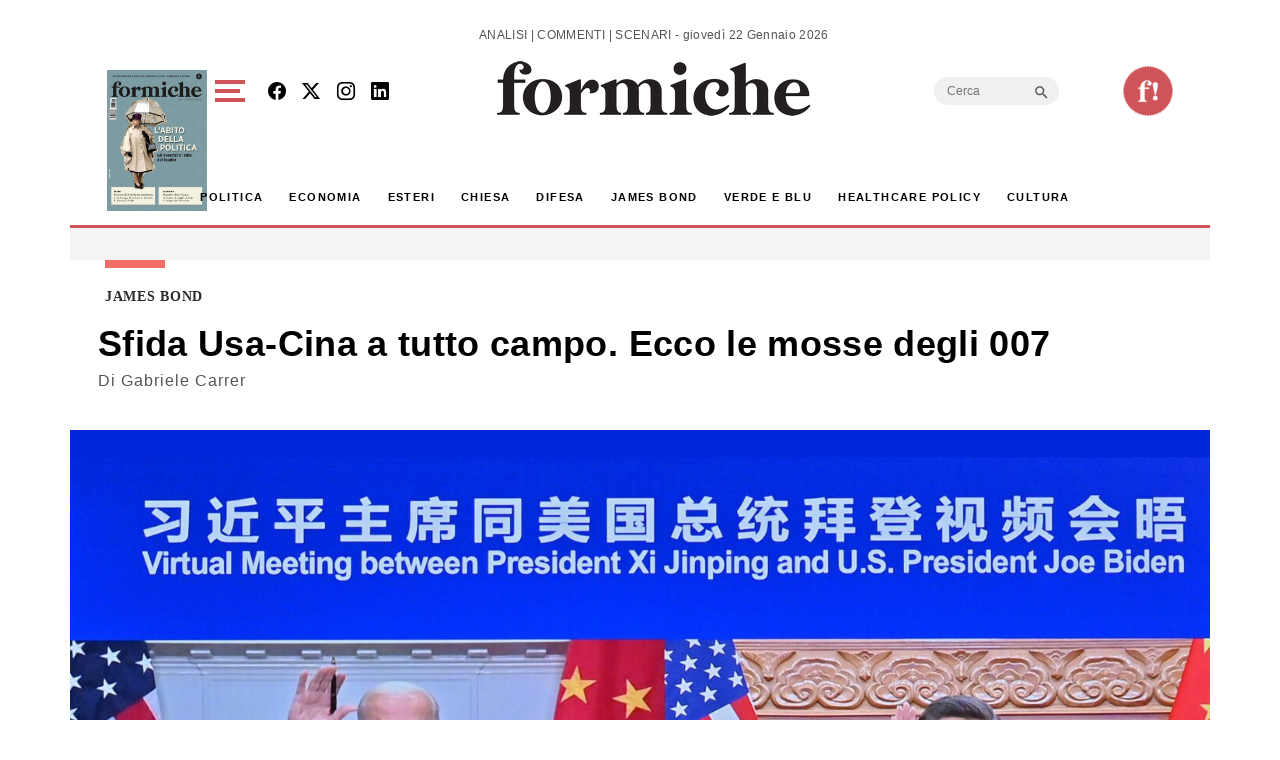

--- FILE ---
content_type: text/html; charset=utf-8
request_url: https://www.google.com/recaptcha/api2/aframe
body_size: 266
content:
<!DOCTYPE HTML><html><head><meta http-equiv="content-type" content="text/html; charset=UTF-8"></head><body><script nonce="q6ibCCEWmA2o1JWdiQcf7A">/** Anti-fraud and anti-abuse applications only. See google.com/recaptcha */ try{var clients={'sodar':'https://pagead2.googlesyndication.com/pagead/sodar?'};window.addEventListener("message",function(a){try{if(a.source===window.parent){var b=JSON.parse(a.data);var c=clients[b['id']];if(c){var d=document.createElement('img');d.src=c+b['params']+'&rc='+(localStorage.getItem("rc::a")?sessionStorage.getItem("rc::b"):"");window.document.body.appendChild(d);sessionStorage.setItem("rc::e",parseInt(sessionStorage.getItem("rc::e")||0)+1);localStorage.setItem("rc::h",'1769074430256');}}}catch(b){}});window.parent.postMessage("_grecaptcha_ready", "*");}catch(b){}</script></body></html>

--- FILE ---
content_type: application/javascript; charset=utf-8
request_url: https://fundingchoicesmessages.google.com/f/AGSKWxWrS7AnFMtPnl-eGFEwBEUhoPst6MFwY0z0djCsPB3T6USXk7OYV4RbvEMwvGzHpMxwrChrhKfXBTYbVxfQB2oZxycEneljI-twSduHOOlIxDIwaEoeqwyMBJpqlRuI_IhCqrbWGQAs9GSAirmvVzIUz5JdxYlFuq6uWrqjfM3rBmm3OfnGiVJtCzu8/_=120x600,-outsidersads-_490-90_?simple_ad_-article-ads-
body_size: -1291
content:
window['1a6ccc38-a34a-4167-9522-a8cc3dfbf9c9'] = true;